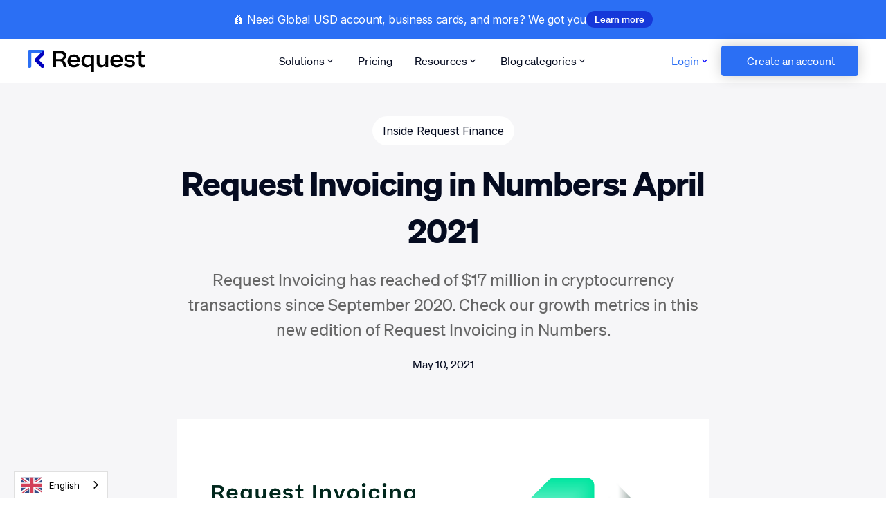

--- FILE ---
content_type: text/html; charset=utf-8
request_url: https://www.request.finance/post/request-invoicing-in-numbers-april-2021
body_size: 15436
content:
<!DOCTYPE html><!-- Last Published: Mon Jan 12 2026 11:31:58 GMT+0000 (Coordinated Universal Time) --><html data-wf-domain="www.request.finance" data-wf-page="65c35dcfd3f6da4980605e0f" data-wf-site="606beb3b434b8b21edd72827" data-wf-collection="65c35dcfd3f6da4980605d05" data-wf-item-slug="request-invoicing-in-numbers-april-2021"><head><meta charset="utf-8"/><title>Request Invoicing in Numbers: April 2021</title><meta content="Request Invoicing has reached of $17 million in cryptocurrency transactions since September 2020. Check our growth metrics in this new edition of Request Invoicing in Numbers." name="description"/><meta content="Request Invoicing in Numbers: April 2021" property="og:title"/><meta content="Request Invoicing has reached of $17 million in cryptocurrency transactions since September 2020. Check our growth metrics in this new edition of Request Invoicing in Numbers." property="og:description"/><meta content="https://cdn.prod.website-files.com/606beb3c434b8b5fced72854/614736c6e70f4906049cd82a_april.png" property="og:image"/><meta content="Request Invoicing in Numbers: April 2021" property="twitter:title"/><meta content="Request Invoicing has reached of $17 million in cryptocurrency transactions since September 2020. Check our growth metrics in this new edition of Request Invoicing in Numbers." property="twitter:description"/><meta content="https://cdn.prod.website-files.com/606beb3c434b8b5fced72854/614736c6e70f4906049cd82a_april.png" property="twitter:image"/><meta property="og:type" content="website"/><meta content="summary_large_image" name="twitter:card"/><meta content="width=device-width, initial-scale=1" name="viewport"/><meta content="3xMMe2duZkHgwpEJIncsAOBz6ZvityBA9BlTaTATd2A" name="google-site-verification"/><link href="https://cdn.prod.website-files.com/606beb3b434b8b21edd72827/css/end-version.shared.4faf8152f.min.css" rel="stylesheet" type="text/css" integrity="sha384-T6+BUvM5vrDqydIB0ikshn07rjbB6fqCj1YrImms7dJMXPa+GbN15DbMIXxmsnv6" crossorigin="anonymous"/><link href="https://fonts.googleapis.com" rel="preconnect"/><link href="https://fonts.gstatic.com" rel="preconnect" crossorigin="anonymous"/><script src="https://ajax.googleapis.com/ajax/libs/webfont/1.6.26/webfont.js" type="text/javascript"></script><script type="text/javascript">WebFont.load({  google: {    families: ["Oswald:200,300,400,500,600,700","Open Sans:300,300italic,400,400italic,600,600italic,700,700italic,800,800italic","Montserrat:100,100italic,200,200italic,300,300italic,400,400italic,500,500italic,600,600italic,700,700italic,800,800italic,900,900italic","Lato:100,100italic,300,300italic,400,400italic,700,700italic,900,900italic","PT Sans:400,400italic,700,700italic","Inconsolata:400,700","DM Sans:regular,italic,500,500italic,700,700italic:latin,latin-ext","Inter:100,200,300,regular,500,600,700,800,900"]  }});</script><script type="text/javascript">!function(o,c){var n=c.documentElement,t=" w-mod-";n.className+=t+"js",("ontouchstart"in o||o.DocumentTouch&&c instanceof DocumentTouch)&&(n.className+=t+"touch")}(window,document);</script><link href="https://cdn.prod.website-files.com/606beb3b434b8b21edd72827/6596b25a684de0460d508b6b_fav_icon.png" rel="shortcut icon" type="image/x-icon"/><link href="https://cdn.prod.website-files.com/606beb3b434b8b21edd72827/624ea5d4f210c23814094728_Avatar.jpg" rel="apple-touch-icon"/><link href="https://www.request.finance/post/request-invoicing-in-numbers-april-2021" rel="canonical"/><script>
	<!-- Google Tag Manager -->
(function(w,d,s,l,i){w[l]=w[l]||[];w[l].push({'gtm.start':
	new Date().getTime(),event:'gtm.js'});var f=d.getElementsByTagName(s)[0],
	j=d.createElement(s),dl=l!='dataLayer'?'&l='+l:'';j.async=true;j.src=
	'https://www.googletagmanager.com/gtm.js?id='+i+dl;f.parentNode.insertBefore(j,f);
	})(window,document,'script','dataLayer','GTM-5NSF68V');
	<!-- End Google Tag Manager -->
</script>


<!-- [Attributes by Finsweet] CMS Filter -->
<script async src="https://cdn.jsdelivr.net/npm/@finsweet/attributes-cmsfilter@1/cmsfilter.js"></script>

<!-- Finsweet Cookie Consent -->
<script async src="https://cdn.jsdelivr.net/npm/@finsweet/cookie-consent@1/fs-cc.js" fs-cc-mode="informational"></script>

<script type="text/javascript" src="https://cdn.weglot.com/weglot.min.js"></script>
<script>
    Weglot.initialize({
        api_key: 'wg_e6efd5167edd4de5da6c4177fb6d32161'
    });
</script>

<!-- Twitter conversion tracking base code -->
<script>
!function(e,t,n,s,u,a){e.twq||(s=e.twq=function(){s.exe?s.exe.apply(s,arguments):s.queue.push(arguments);
},s.version='1.1',s.queue=[],u=t.createElement(n),u.async=!0,u.src='https://static.ads-twitter.com/uwt.js',
a=t.getElementsByTagName(n)[0],a.parentNode.insertBefore(u,a))}(window,document,'script');
twq('config','o9pqw');
</script>
<!-- End Twitter conversion tracking base code -->

<!-- CrazyEGG AB/T tracking base code -->
<script type="text/javascript" src="//script.crazyegg.com/pages/scripts/0122/8178.js" async="async"></script>
<!-- CrazyEGG AB/T tracking base code -->

<!-- Instantly START -->
<script id="vtag-ai-js" async src="https://r2.leadsy.ai/tag.js" data-pid="12VAlIHB0jSPDtlrb" data-version="062024"></script>
<!-- Instantly END -->

<!-- Start of HubSpot Embed Code -->
<script type="text/javascript" id="hs-script-loader" async defer src="//js.hs-scripts.com/4477725.js"></script>
<!-- End of HubSpot Embed Code --> 

<!-- Start of Font Embed Code -->
<link rel="preload" as="font" href="https://cdn.prod.website-files.com/606beb3b434b8b21edd72827/64974724d475847645fbbc0e_So%CC%88hne-Dreiviertelfett.ttf" type="font/ttf" crossorigin>

<style>
@font-face {
  font-family: "Sohne";
  src: url("https://cdn.prod.website-files.com/606beb3b434b8b21edd72827/64974724d475847645fbbc0e_So%CC%88hne-Dreiviertelfett.ttf") format("truetype");
  font-weight: 700;
  font-style: normal;
  font-display: swap;
}
</style>
</head><body><div class="page-wrapper-3"><div class="banner-regular"><div class="paragraph-regular-5">💰 Need Global USD account, business cards, and more? We got you</div><a id="Crypto-to-fiat-learn-more-button-banner" href="https://requestfinance.com/?utm_source=ogwebsite&amp;utm_medium=banner&amp;utm_campaign=newproduct" target="_blank" class="banner-badge w-button">Learn more</a></div><div data-animation="default" data-collapse="medium" data-duration="400" data-easing="ease" data-easing2="ease" role="banner" class="a-navigation w-nav"><div class="navigation-container-3"><a href="/" class="navigation-logo-link desktop-visible w-inline-block"><img src="https://cdn.prod.website-files.com/606beb3b434b8b21edd72827/62bb26542013a74517b33d20_Request_onlight_reg_blue%201.svg" height="" alt="Request logo" class="logo-main-menu"/></a><div class="div-block-335"><div class="navigation-menu-button-2 w-nav-button"><div class="w-icon-nav-menu"></div></div><a href="/" class="w-inline-block"><img src="https://cdn.prod.website-files.com/606beb3b434b8b21edd72827/642eebf706709df0b7b1bc38_Request%20finance%20icon.svg" loading="lazy" alt="" class="request-icon"/></a></div><div class="navigation-wrapper-3"><a href="/" class="navigation-logo-link desktop-hide w-inline-block"><img src="https://cdn.prod.website-files.com/606beb3b434b8b21edd72827/62bb26542013a74517b33d20_Request_onlight_reg_blue%201.svg" height="" alt="Request logo" class="logo-main-menu"/></a><nav role="navigation" class="navigation-menu-3 w-nav-menu"><div data-hover="false" data-delay="0" class="navigation-dropdown w-dropdown"><div class="navigation-dropdow w-dropdown-toggle"><div>Solutions</div><div class="icon-small-3 w-embed"><svg xmlns="http://www.w3.org/2000/svg" width="16" height="16" viewBox="0 0 16 16" fill="none">
<path d="M10.5832 6L7.99657 8.58667L5.4099 6C5.1499 5.74 4.7299 5.74 4.4699 6C4.2099 6.26 4.2099 6.68 4.4699 6.94L7.5299 10C7.7899 10.26 8.2099 10.26 8.4699 10L11.5299 6.94C11.7899 6.68 11.7899 6.26 11.5299 6C11.2699 5.74667 10.8432 5.74 10.5832 6Z" fill="currentColor"/>
</svg></div></div><nav class="navigation-list-dropdown w-dropdown-list"><div class="navigation-dropdown-base"><div class="heading-style-h5">For companies</div><div class="w-layout-grid grid-30"><div id="w-node-bbd276b9-f948-dcfb-85cb-fac48349b222-8349b20b"><div id="w-node-bbd276b9-f948-dcfb-85cb-fac48349b223-8349b20b" class="w-layout-grid navigation-link-grid _2x2"><a href="/crypto-accounts-payable" class="navigation-link-submenu w-inline-block"><div class="navigation-icon-wrapper-2"><img src="https://cdn.prod.website-files.com/606beb3b434b8b21edd72827/62bc3a96e2d1e1977b29aed0_ico_invoicing.svg" loading="lazy" alt="" class="icon-regular old"/></div><div><div class="navigation-link-title"><div class="heading-style-h6">Accounts payable</div></div><div class="text-size-small">Manage your business payments</div></div></a><a href="/crypto-accounts-receivable" class="navigation-link-submenu w-inline-block"><div class="navigation-icon-wrapper-2"><img src="https://cdn.prod.website-files.com/606beb3b434b8b21edd72827/62bc3a96e2d1e1977b29aed0_ico_invoicing.svg" loading="lazy" alt="" class="icon-regular old"/></div><div><div class="navigation-link-title"><div class="heading-style-h6">Accounts Receivable</div></div><div class="text-size-small">Create invoices &amp; get paid in crypto &amp; fiat legally</div></div></a><a href="/expenses-companies" class="navigation-link-submenu w-inline-block"><div class="navigation-icon-wrapper-2"><img src="https://cdn.prod.website-files.com/606beb3b434b8b21edd72827/62bc3ab187dfff078b636d88_ico_expenses.svg" loading="lazy" alt="" class="icon-regular old"/></div><div><div class="navigation-link-title"><div class="heading-style-h6">Expenses</div></div><div class="text-size-small">Easily manage your corporate expenses in crypto &amp; fiat</div></div></a><a href="/payroll" class="navigation-link-submenu w-inline-block"><div class="navigation-icon-wrapper-2"><img src="https://cdn.prod.website-files.com/606beb3b434b8b21edd72827/62bc3abfdc16354cd1427e0b_ico_payroll.svg" loading="lazy" alt="" class="icon-regular old"/></div><div><div class="navigation-link-title"><div class="heading-style-h6">Payroll</div></div><div class="text-size-small">Pay your team salaries and bonuses in crypto &amp; fiat</div></div></a></div><div class="heading-style-h5">For freelancers &amp; employees</div><div class="w-layout-grid navigation-link-grid _1x2"><a href="/expenses-for-employees" class="navigation-link-submenu w-inline-block"><div class="navigation-icon-wrapper-2"><img src="https://cdn.prod.website-files.com/606beb3b434b8b21edd72827/62bc3ab187dfff078b636d88_ico_expenses.svg" loading="lazy" alt="" class="icon-regular old"/></div><div><div class="navigation-link-title"><div class="heading-style-h6">Expenses </div></div><div class="text-size-small">Get reimbursed for your corporate expenses</div></div></a><a href="/invoicing-for-freelancers" class="navigation-link-submenu w-inline-block"><div class="navigation-icon-wrapper-2"><img src="https://cdn.prod.website-files.com/606beb3b434b8b21edd72827/62bc3a96e2d1e1977b29aed0_ico_invoicing.svg" loading="lazy" alt="" class="icon-regular old"/></div><div><div class="navigation-link-title"><div class="heading-style-h6">Invoicing</div></div><div class="text-size-small">The easiest way for freelancers and contractors to get paid in crypto &amp; fiat</div></div></a></div><div class="heading-style-h5">Integrations and other solutions</div><div class="w-layout-grid navigation-link-grid _1x2"><a href="/crypto-accounting-software" class="navigation-link-submenu w-inline-block"><div class="navigation-icon-wrapper-2"><img src="https://cdn.prod.website-files.com/606beb3b434b8b21edd72827/62beb2c249f92560f60e2ab1_Group%201273.svg" loading="lazy" alt="" class="icon-regular old"/></div><div><div class="navigation-link-title"><div class="heading-style-h6">Accounting</div></div><div class="text-size-small">Import, categorize, and sync your crypto &amp; fiat transactions with QuickBooks, Xero and more</div></div></a><a href="/api" class="navigation-link-submenu w-inline-block"><div class="navigation-icon-wrapper-2"><img src="https://cdn.prod.website-files.com/606beb3b434b8b21edd72827/63d3ba9a214647eb6a1057db_api_icon.svg" loading="lazy" alt="" class="icon-regular old"/></div><div><div class="navigation-link-title"><div class="heading-style-h6">Accounts Payable &amp; Receivable API</div></div><div class="text-size-small">Build custom finance processes and let users manage payables and receivables on your platform</div></div></a><a href="/crypto-to-fiat" class="navigation-link-submenu w-inline-block"><div class="navigation-icon-wrapper-2"><img src="https://cdn.prod.website-files.com/606beb3b434b8b21edd72827/65296300288665254b554359_Cripto%20to%20Fiat.svg" loading="lazy" alt="" class="icon-regular old"/></div><div><div class="navigation-link-title"><div class="heading-style-h6">Crypto-to-Fiat</div></div><div class="text-size-small">Pay in crypto and your beneficiary receives Fiat</div></div></a><a href="/tech" class="navigation-link-submenu w-inline-block"><div class="navigation-icon-wrapper-2"><img src="https://cdn.prod.website-files.com/606beb3b434b8b21edd72827/6732222fda1e42078beb917d_Swifter%20than%20SWIft.svg" loading="lazy" alt="" class="icon-regular old"/></div><div><div class="navigation-link-title"><div class="heading-style-h6">Offramp API</div></div><div class="text-size-small">Add worldwide offramp capabilities to your platform and unlock a new revenue stream for your business</div></div></a></div></div></div></div></nav></div><a href="/pricing" class="navigation-link-1 w-nav-link">Pricing</a><div data-hover="false" data-delay="0" class="navigation-dropdown w-dropdown"><div class="navigation-dropdow w-dropdown-toggle"><div>Resources</div><div class="icon-small-3 w-embed"><svg xmlns="http://www.w3.org/2000/svg" width="16" height="16" viewBox="0 0 16 16" fill="none">
<path d="M10.5832 6L7.99657 8.58667L5.4099 6C5.1499 5.74 4.7299 5.74 4.4699 6C4.2099 6.26 4.2099 6.68 4.4699 6.94L7.5299 10C7.7899 10.26 8.2099 10.26 8.4699 10L11.5299 6.94C11.7899 6.68 11.7899 6.26 11.5299 6C11.2699 5.74667 10.8432 5.74 10.5832 6Z" fill="currentColor"/>
</svg></div></div><nav class="navigation-list-dropdown w-dropdown-list"><div class="navigation-dropdown-base height-240"><div class="heading-style-h5">Support, Content &amp; Community</div><div class="w-layout-grid navigation-dropdown-grid"><div id="w-node-ac91d404-4bda-c943-246a-e73665e98a48-8349b20b"><div id="w-node-ac91d404-4bda-c943-246a-e73665e98a49-8349b20b" class="w-layout-grid navigation-link-grid _3x3"><a href="/blog" class="navigation-link-submenu w-inline-block"><div class="navigation-icon-wrapper-2"><img src="https://cdn.prod.website-files.com/606beb3b434b8b21edd72827/62c421acd4b7d0ba7c65368f_blog.svg" loading="lazy" alt="" class="icon-regular old"/></div><div><div class="navigation-link-title"><div class="heading-style-h6">Blog</div></div><div class="text-size-small">News, guides, tips and more content to help you handle your crypto finances</div></div></a><a href="https://www.request.finance/crypto-accounting#academy" class="navigation-link-submenu w-inline-block"><div class="navigation-icon-wrapper-2"><img src="https://cdn.prod.website-files.com/606beb3b434b8b21edd72827/65f037e2837fa2b1cfa204c7_Accounting.svg" loading="lazy" alt="" class="icon-regular accounting"/></div><div><div class="navigation-link-title"><div class="heading-style-h6">Crypto Accounting Academy</div></div><div class="text-size-small">The hub for CFOs, tax managers, financial controllers, and accountants<br/></div></div></a><a href="/crypto-treasury-management" class="navigation-link-submenu w-inline-block"><div class="navigation-icon-wrapper-2"><img src="https://cdn.prod.website-files.com/606beb3b434b8b21edd72827/64b073e4e725f80a0daa471e_academy.png" loading="lazy" alt="" class="icon-regular"/></div><div><div class="navigation-link-title"><div class="heading-style-h6">Crypto treasury academy</div><div class="navigation-badge-3"><div>New</div></div></div><div class="text-size-small">Basic to advanced crypto treasury management: liquidity, funding, risk, tools...</div></div></a><a href="/guides/crypto-treasury-management" class="navigation-link-submenu w-inline-block"><div class="navigation-icon-wrapper-2"><img src="https://cdn.prod.website-files.com/606beb3b434b8b21edd72827/64b073e4a696bee9e782b68d_guides.png" loading="lazy" alt="" class="icon-regular"/></div><div><div class="navigation-link-title"><div class="heading-style-h6"><span>Crypto treasury guide</span></div></div><div class="text-size-small">Actionable resource for finance managers to understand and solve treasury challenges<br/></div></div></a><a href="/guides/web3cfo-guide" class="navigation-link-submenu w-inline-block"><div class="navigation-icon-wrapper-2"><img src="https://cdn.prod.website-files.com/606beb3b434b8b21edd72827/64b073e4a696bee9e782b68d_guides.png" loading="lazy" alt="" class="icon-regular"/></div><div><div class="navigation-link-title"><div class="heading-style-h6"><span> Ultimate CFO guide</span></div></div><div class="text-size-small">Actionable insights from finance and operations professionals<br/></div></div></a><a href="https://help.request.finance/en/" target="_blank" class="navigation-link-submenu w-inline-block"><div class="navigation-icon-wrapper-2"><img src="https://cdn.prod.website-files.com/606beb3b434b8b21edd72827/64b073e491823df4e58290b5_FAQ.png" loading="lazy" alt="" class="icon-regular"/></div><div><div class="navigation-link-title"><div class="heading-style-h6">FAQs</div></div><div class="text-size-small">Guides, in-depth product information and FAQ about Request Finance</div></div></a><a href="/use-cases" class="navigation-link-submenu w-inline-block"><div class="navigation-icon-wrapper-2"><img src="https://cdn.prod.website-files.com/606beb3b434b8b21edd72827/62c421d5aed47f525e4ba78f_support.svg" loading="lazy" alt="" class="icon-regular old light-bulb"/></div><div><div class="navigation-link-title"><div class="heading-style-h6">Use cases</div></div><div class="text-size-small">Learn how other Web3 businesses simplified their payments with Request Finance</div></div></a><a href="/webinars" class="navigation-link-submenu w-inline-block"><div class="navigation-icon-wrapper-2"><img src="https://cdn.prod.website-files.com/606beb3b434b8b21edd72827/64b073e4dfdd0e5dd03f4ec1_webinars.png" loading="lazy" alt="" class="icon-regular"/></div><div><div class="navigation-link-title"><div class="heading-style-h6">Webinars</div></div><div class="text-size-small">Once a month, we invite experts to talk about crypto treasury management in crypto<br/></div></div></a><a href="https://www.web3financeclub.com/?utm_source=requestfinanceblog&amp;utm_medium=native&amp;utm_campaign=ww_companies_organic_growth_native_requestfinance_acquisition" class="navigation-link-submenu w-inline-block"><div class="navigation-icon-wrapper-2"><img src="https://cdn.prod.website-files.com/606beb3b434b8b21edd72827/62c421b9670a96197d8a1d38_cfo_club.svg" loading="lazy" alt="" class="icon-regular old"/></div><div><div class="navigation-link-title"><div class="heading-style-h6">Web3Finance Club</div></div><div class="text-size-small">The community &amp; resource hub for finance &amp; operations leaders</div></div></a></div><div class="w-layout-grid navigation-link-grid _3x1 grey"><a href="/partnerships" class="navigation-link-submenu w-inline-block"><div class="navigation-icon-wrapper-2"><img src="https://cdn.prod.website-files.com/606beb3b434b8b21edd72827/62c421e48db4216aedb7188c_partnerprog.svg" loading="lazy" alt="" class="icon-regular old"/></div><div><div class="navigation-link-title"><div class="heading-style-h6">Our Partners</div></div><div class="text-size-small">Access Request’s trusted partner network</div></div></a><a href="/partners-program-vc" class="navigation-link-submenu w-inline-block"><div class="navigation-icon-wrapper-2"><img src="https://cdn.prod.website-files.com/606beb3b434b8b21edd72827/62c421e48db4216aedb7188c_partnerprog.svg" loading="lazy" alt="" class="icon-regular old"/></div><div><div class="navigation-link-title"><div class="heading-style-h6">Partner Program VC</div></div><div class="text-size-small">For Venture capitalists, incubators &amp; accelerators</div></div></a><a href="/partners-program-accounting-firms" class="navigation-link-submenu w-inline-block"><div class="navigation-icon-wrapper-2"><img src="https://cdn.prod.website-files.com/606beb3b434b8b21edd72827/62c421e48db4216aedb7188c_partnerprog.svg" loading="lazy" alt="" class="icon-regular old"/></div><div><div class="navigation-link-title"><div class="heading-style-h6">Partner Program Accounting</div></div><div class="text-size-small">For CPA, accounting &amp; law firms</div></div></a></div></div></div></div></nav></div><div data-hover="false" data-delay="0" class="navigation-dropdown w-dropdown"><div class="navigation-dropdow w-dropdown-toggle"><div>Blog categories</div><div class="icon-small-3 w-embed"><svg xmlns="http://www.w3.org/2000/svg" width="16" height="16" viewBox="0 0 16 16" fill="none">
<path d="M10.5832 6L7.99657 8.58667L5.4099 6C5.1499 5.74 4.7299 5.74 4.4699 6C4.2099 6.26 4.2099 6.68 4.4699 6.94L7.5299 10C7.7899 10.26 8.2099 10.26 8.4699 10L11.5299 6.94C11.7899 6.68 11.7899 6.26 11.5299 6C11.2699 5.74667 10.8432 5.74 10.5832 6Z" fill="currentColor"/>
</svg></div></div><nav class="navigation-list-dropdown w-dropdown-list"><div class="navigation-dropdown-base height-240"><div class="w-layout-grid navigation-dropdown-grid"><div id="w-node-bbd276b9-f948-dcfb-85cb-fac48349b2ec-8349b20b"><div id="w-node-bbd276b9-f948-dcfb-85cb-fac48349b2ed-8349b20b" class="w-layout-grid navigation-link-grid _3x2"><a href="https://www.request.finance/category/web3-cfo" class="navigation-link-submenu w-inline-block"><div><div class="navigation-link-title"><div class="heading-style-h6">Web3 CFO&#x27;s hacks</div></div><div class="text-size-small">Strategy, insights, valuation, financial planning, ressources</div></div></a><a href="https://www.request.finance/category/crypto-payments" class="navigation-link-submenu w-inline-block"><div><div class="navigation-link-title"><div class="heading-style-h6">Crypto Payments</div></div><div class="text-size-small">Making or accepting crypto payments</div></div></a><a href="https://www.request.finance/category/crypto-financial-reporting-compliance" class="navigation-link-submenu w-inline-block"><div><div class="navigation-link-title"><div class="heading-style-h6"><span>Crypto Financial Reporting &amp; Compliance</span></div></div><div class="text-size-small">Accounting, tax, KYC / AML &amp; fraud, analytics<br/></div></div></a><a href="https://www.request.finance/category/freelancers" class="navigation-link-submenu w-inline-block"><div><div class="navigation-link-title"><div class="heading-style-h6">Request Finance for freelancers</div></div><div class="text-size-small">Everything a web3 freelancer needs<br/></div></div></a><a href="https://www.request.finance/category/product-updates" class="navigation-link-submenu w-inline-block"><div><div class="navigation-link-title"><div class="heading-style-h6">Product Updates</div></div><div class="text-size-small">Guides, in-depth product information and FAQ about Request Finance</div></div></a><a href="https://www.request.finance/category/inside-request-finance" class="navigation-link-submenu w-inline-block"><div><div class="navigation-link-title"><div class="heading-style-h6">Inside Request Finance</div></div><div class="text-size-small">Learn about us from a human and data perspective</div></div></a></div></div></div></div></nav></div><div class="button-group-tablet-mobile"><a href="https://www.request.finance/demo" class="button-34 hover-white desktop-hide w-button">Book a demo</a><a href="https://app.request.finance/signup" class="button-34 is-secondary hover-blue desktop-hide w-button">Get started → it&#x27;s free</a></div></nav></div><div class="navigation-button-group"><div data-hover="false" data-delay="0" class="navigation-dropdown w-dropdown"><div class="navigation-dropdow login w-dropdown-toggle"><div class="log-in-text">Login</div><div class="icon-small-3 w-embed"><svg xmlns="http://www.w3.org/2000/svg" width="16" height="16" viewBox="0 0 16 16" fill="none">
<path d="M10.5832 6L7.99657 8.58667L5.4099 6C5.1499 5.74 4.7299 5.74 4.4699 6C4.2099 6.26 4.2099 6.68 4.4699 6.94L7.5299 10C7.7899 10.26 8.2099 10.26 8.4699 10L11.5299 6.94C11.7899 6.68 11.7899 6.26 11.5299 6C11.2699 5.74667 10.8432 5.74 10.5832 6Z" fill="blue"/>
</svg></div></div><nav class="navigation-list-dropdown login w-dropdown-list"><div class="navigation-dropdown-base login"><div class="w-layout-grid navigation-dropdown-grid login"><div id="w-node-ece9909a-6365-ef99-d9ee-eb3370efe3ce-8349b20b"><div id="w-node-ece9909a-6365-ef99-d9ee-eb3370efe3cf-8349b20b" class="w-layout-grid log-in-nav"><a href="https://app.request.finance/login" class="navigation-link-submenu login w-inline-block"><div class="navigation-icon-wrapper-2"><img src="https://cdn.prod.website-files.com/606beb3b434b8b21edd72827/62bc3a96e2d1e1977b29aed0_ico_invoicing.svg" loading="lazy" alt="" class="icon-regular old"/></div><div><div class="navigation-link-title"><div class="heading-style-h6">Accounts Payable &amp; Receivable     → </div></div></div></a><a href="https://app.consola.finance/login" class="navigation-link-submenu login w-inline-block"><div class="navigation-icon-wrapper-2"><img src="https://cdn.prod.website-files.com/606beb3b434b8b21edd72827/62beb2c249f92560f60e2ab1_Group%201273.svg" loading="lazy" alt="" class="icon-regular accounting"/></div><div><div class="navigation-link-title"><div class="heading-style-h6">Accounting     → </div></div></div><div class="navigation-badge-3 login"><div>New</div></div></a></div></div></div></div></nav></div><a href="https://app.request.finance/signup" class="button-nav dark-hover-up w-button"> Create an account</a></div></div></div><main class="main-wrapper"><div class="section-model"><div class="padding-global"><div class="container-small"><div class="padding-section-small"><div class="vertical-wrapper center"><a href="/category/inside-request-finance" class="tag-button is-white w-button">Inside Request Finance</a><h1 class="heading-style-h1 align-center">Request Invoicing in Numbers: April 2021</h1><p class="text-size-large grey align-center">Request Invoicing has reached of $17 million in cryptocurrency transactions since September 2020. Check our growth metrics in this new edition of Request Invoicing in Numbers. </p><div class="blog-creation-date">May 10, 2021</div></div></div></div></div></div><div class="section-model"><div class="padding-global"><div class="container-small"><div class="padding-section-small no-high-padding"><img alt="" loading="lazy" src="https://cdn.prod.website-files.com/606beb3c434b8b5fced72854/614736c6e70f4906049cd82a_april.png" sizes="100vw" srcset="https://cdn.prod.website-files.com/606beb3c434b8b5fced72854/614736c6e70f4906049cd82a_april-p-500.png 500w, https://cdn.prod.website-files.com/606beb3c434b8b5fced72854/614736c6e70f4906049cd82a_april-p-800.png 800w, https://cdn.prod.website-files.com/606beb3c434b8b5fced72854/614736c6e70f4906049cd82a_april-p-1080.png 1080w, https://cdn.prod.website-files.com/606beb3c434b8b5fced72854/614736c6e70f4906049cd82a_april.png 1440w" class="blogpost-image"/><div class="rich-text-block usecasepost w-richtext"><p>👋 Good day Request Enthusiasts!</p><p>It’s time for another monthly update on the product usage and metrics of Request Invoicing. You can find the previous edition of <em>Request Invoicing in Numbers for March</em> on our <a href="https://www.request.finance/post/request-invoicing-in-numbers-march-2021" target="_blank">blog</a>.</p><p>This report is intended to bring the highest amount of transparency to our user base, community, and others who are interested in learning more about Request.</p><p><strong><em>Note: </em></strong><em>This report exclusively looks at usage data from the Request Invoicing product and leaves out data from Request Create and/or direct protocol integrations in third-party apps such as Multis &amp; Gnosis Safe. Additionally, this post doesn’t consider the invoices and payments managed in FIAT since the primary focus currently for Request is strictly on cryptocurrency.</em></p><h2>Cumulative payments amount</h2><p>We’re thrilled to announce that Request Invoicing has reached a significant milestone in processing over a total amount of <strong>$17 million</strong> in cryptocurrency transactions since September 2020. As shown in the chart below, the accumulated payment amount has tremendously soared in April after processing roughly $15 million of transactions in cryptocurrency during that month.</p><p>This amount doesn’t take into account the transactions made in FIAT, such as USD and EUR. While we continue to receive a decent amount of invoices paid in traditional currencies, this report will only be covering invoices issued and paid in cryptocurrencies, as mentioned before.</p><figure style="max-width:1024pxpx" class="w-richtext-align-fullwidth w-richtext-figure-type-image"><div><img src="https://cdn.prod.website-files.com/606beb3c434b8b5fced72854/6147371a158f4cc577c83542_Request%20in%20Numbers%20April%202021%201.png" loading="lazy" alt=""/></div></figure><h2>New registered accounts</h2><p>New accounts represent new businesses and freelancers onboarding to Request Invoicing. As illustrated in the chart below, our user base is growing at around 22% per month since January.</p><p>This growth can be attributed to our ongoing business developments with top crypto companies in addition to delivering more features to our product for a better user experience. For instance, we recently added more cryptocurrency options for invoices to be denominated in fiat—more info about this feature can be found in <a href="https://www.request.finance/post/more-cryptocurrency-support-to-denominate-your-invoice-in-fiat-and-get-paid-in-crypto" target="_blank">our blog post</a>.</p><figure style="max-width:1024pxpx" class="w-richtext-align-fullwidth w-richtext-figure-type-image"><div><img src="https://cdn.prod.website-files.com/606beb3c434b8b5fced72854/61473724d3258870e414fc55_Request%20in%20Numbers%20April%202021%202.png" loading="lazy" alt=""/></div></figure><h2>Monthly invoices created &amp; paid</h2><p>This metric provides insights that we can use to improve user experience, aiming to increase the paid versus issued invoice ratio and reduce the barriers to payment. This ratio has been consistent at around 50% throughout the year.</p><p>It’s important to note that invoices may take more than 20 to 30 days to get paid, and sometimes much later. Therefore, some invoices issued in April are still pending for payments likely to occur during the month of May.</p><figure style="max-width:1024pxpx" class="w-richtext-align-fullwidth w-richtext-figure-type-image"><div><img src="https://cdn.prod.website-files.com/606beb3c434b8b5fced72854/6147372fb7f7db7ad00240ae_Request%20in%20Numbers%20April%202021%203.png" loading="lazy" alt=""/></div></figure><h2>Currency breakdown on payments</h2><p>We are continuously rolling out support for additional currencies as means of payment with Request Invoicing. Much of the decisions made for listing the next currency depend on the use cases of our users and business partners. In April, we added XSGD (a digital Singapore dollar-pegged stablecoin) to our list of currencies, as announced in this blog <a href="https://www.request.finance/post/request-supports-xsgd-digital-singapore-dollar-issued-by-xfers" target="_blank">post</a>.</p><p>The chart below illustrates the DAI continuing to lead as the top 5 most used cryptocurrencies for invoicing. This can be attributed to MakerDAO’s continued usage of Request Invoicing and the DAI’s tremendous utility as a decentralized stable token. Making in the list as the 2nd most used cryptocurrency is the USDC, followed by USDT, GRT and OCEAN.</p><p>The rest of the cryptocurrencies that are used as payment and grouped up in the chart as “Other” are: ETH, AAVE, MPH, INDA, REQ, and several more. See the complete list of available currencies <a href="https://app.gitbook.com/@request-network/s/support/currencies-supported">here</a>.</p><figure style="max-width:1024pxpx" class="w-richtext-align-fullwidth w-richtext-figure-type-image"><div><img src="https://cdn.prod.website-files.com/606beb3c434b8b5fced72854/6147373fe70f4923d59cdb55_Request%20in%20Numbers%20April%202021%204.png" loading="lazy" alt=""/></div></figure><p>With this monthly report, we aim to provide you with an overview of what’s happening with Request Invoicing and what data drives our product decisions. By increasing transparency, we hope to inspire potential users to take their first steps into cryptocurrency invoicing and payments.</p><p>We started off remarkably during the 2nd quarter of the year, processing around $15 million of transaction amount in cryptocurrency for April. The increasingly large sum of payment amounts demonstrates our users and partners’ trust and reliability over Request Invoicing. As our product grows in terms of usage and user base, so is our team. We’re looking for new members to join us on this exciting journey building the future of finance. Check out our job vacancies here: <a href="https://request.network/career" target="_blank">https://request.network/career</a></p><p>Want to see what’s going on with Request on a daily basis? Our community has built a <a href="https://twitter.com/ActivityReq" target="_blank">Twitter bot</a> that reports all network activity over the past 24 hours. You can also check the <a href="https://req.network/" target="_blank">Request Activity Dashboard</a> developed by one of our astounding community members, <a href="http://cryptoclem/" target="_blank">@cryptoclem</a>.</p><p>Any specific metric missing you’d like to see covered in the following report? Feel free to get in touch with us through mail or by joining our <a href="https://request.network/discord" target="_blank">Discord channel</a>!</p></div><div class="container-large center"><div class="padding-section-medium w-condition-invisible"><h2 class="heading-style-h2 center">Ready to Supercharge Your Crypto Accounting?</h2><p class="text-size-medium-3 grey center">Stop wasting time, manually creating journal entries. Automate your accounting now, and enjoy error-free reporting<br/></p><div class="spacer-large"></div><div class="cta-wrapper center vertical-mobile"><a href="/demo" class="button-main w-button">Get a live demo →</a><div class="cta_avatar-group"><div class="group-wrapper"><div class="avatar-group"><img src="https://cdn.prod.website-files.com/606beb3b434b8b21edd72827/651d7bf386296e439aa691e2_Thomas-Barbey.png" loading="lazy" alt="" class="avatar_image"/></div><div class="avatar-group avatar-stacked"><img src="https://cdn.prod.website-files.com/606beb3b434b8b21edd72827/666c65176b8f911e7604ac6c_Eduardo%20Carvalho.png" loading="lazy" alt="" class="avatar_image"/></div><div class="avatar-group avatar-stacked"><img src="https://cdn.prod.website-files.com/606beb3b434b8b21edd72827/666c6518ea57475d5c3e3f49_Hudi%20Request.png" loading="lazy" alt="" class="avatar_image"/></div></div></div></div></div></div><div class="container-large center"><div class="padding-section-medium w-condition-invisible"><h2 class="heading-style-h2 center">Learn how to scale your company&#x27;s crypto &amp; fiat financial operations</h2><p class="text-size-medium-3 grey center">Your financial complexities are our specialties. <strong>Schedule your free consultation today </strong>and discover how Request Finance can transform your financial operations<br/></p><div class="spacer-large"></div><div class="cta-wrapper center vertical-mobile"><a href="/demo" class="button-main is-text-blue hover-bc-blue w-button">Get a live demo →</a><div class="cta_avatar-group"><div class="group-wrapper"><div class="avatar-group"><img src="https://cdn.prod.website-files.com/606beb3b434b8b21edd72827/651d7bf386296e439aa691e2_Thomas-Barbey.png" loading="lazy" alt="" class="avatar_image"/></div><div class="avatar-group avatar-stacked"><img src="https://cdn.prod.website-files.com/606beb3b434b8b21edd72827/666c65176b8f911e7604ac6c_Eduardo%20Carvalho.png" loading="lazy" alt="" class="avatar_image"/></div><div class="avatar-group avatar-stacked"><img src="https://cdn.prod.website-files.com/606beb3b434b8b21edd72827/666c6518ea57475d5c3e3f49_Hudi%20Request.png" loading="lazy" alt="" class="avatar_image"/></div></div></div></div></div></div><div class="container-large center"><div class="padding-section-medium w-condition-invisible"><h2 class="heading-style-h2 center">Simplify crypto and fiat financial operations today</h2><p class="text-size-medium-3 grey center">Rely on a secure, hassle-free process to manage your crypto invoices, expenses, payroll &amp; accounting.<br/></p><div class="spacer-large"></div><div class="cta-wrapper center"><a href="https://app.request.finance/signup" class="button-main is-text-blue hover-bc-blue w-button">Create an account in seconds →</a></div></div></div><div class="rich-text-block w-dyn-bind-empty w-richtext"></div><div class="team-card"><div class="team-info-div vertical"><a href="/team-members/christophe-l" class="w-inline-block"><img src="https://cdn.prod.website-files.com/606beb3c434b8b5fced72854/63cfc40045399de8a7ef3964_CLA.png" loading="lazy" alt="" sizes="(max-width: 767px) 100vw, 500px" srcset="https://cdn.prod.website-files.com/606beb3c434b8b5fced72854/63cfc40045399de8a7ef3964_CLA-p-500.png 500w, https://cdn.prod.website-files.com/606beb3c434b8b5fced72854/63cfc40045399de8a7ef3964_CLA.png 612w" class="team-image small _3"/></a><h3 class="team-name">Christophe</h3><div>Co-Founder</div><div class="div-block-349"><a href="https://www.linkedin.com/in/christophel1310/" target="_blank" class="w-inline-block"><img src="https://cdn.prod.website-files.com/606beb3b434b8b21edd72827/6093ee9f9901de48e84cf87a_iconfinder_linkedin_834713.png" loading="lazy" width="32" sizes="100vw" alt="Linkedin Request" srcset="https://cdn.prod.website-files.com/606beb3b434b8b21edd72827/6093ee9f9901de48e84cf87a_iconfinder_linkedin_834713-p-500.png 500w, https://cdn.prod.website-files.com/606beb3b434b8b21edd72827/6093ee9f9901de48e84cf87a_iconfinder_linkedin_834713.png 512w" class="logo-social-footer"/></a><a href="https://t.me/christophelass" target="_blank" class="w-inline-block"><img src="https://cdn.prod.website-files.com/606beb3b434b8b21edd72827/6093ee9f247688213494acf5_iconfinder_telegram_3069742.png" loading="lazy" width="32" sizes="100vw" alt="Linkedin Request" srcset="https://cdn.prod.website-files.com/606beb3b434b8b21edd72827/6093ee9f247688213494acf5_iconfinder_telegram_3069742-p-500.png 500w, https://cdn.prod.website-files.com/606beb3b434b8b21edd72827/6093ee9f247688213494acf5_iconfinder_telegram_3069742.png 512w" class="logo-social-footer"/></a></div></div></div><div><h2 class="heading-style-h2 center">Crypto finance tips straight to your inbox<br/></h2><p class="text-size-medium-3 grey center">We&#x27;ll email you once a week with quality resources to help you manage crypto and fiat operations<br/></p><div class="spacer-large"></div><div class="w-form"><form id="wf-form-Newsletter" name="wf-form-Newsletter" data-name="Newsletter" method="get" class="newsletter-form align-center w-clearfix" data-wf-page-id="65c35dcfd3f6da4980605e0f" data-wf-element-id="cd7d2d55-1170-f462-31eb-8d9b2264bcc6"><input class="form-text-field newsletter w-input" maxlength="256" name="Email" data-name="Email" placeholder="Your email adress" type="email" id="Email" required=""/><input type="submit" data-wait="Please wait..." class="button-main dark-hover-up w-button" value="Subscribe"/></form><div class="w-form-done"><div>Thank you! Your submission has been received!</div></div><div class="w-form-fail"><div>Oops! Something went wrong while submitting the form.</div></div></div></div></div></div></div></div><div class="section-model"><div class="padding-global"><div class="container-large"><div class="padding-section-medium"><h2 class="heading-style-h2">Trending articles</h2><p class="text-size-medium-3 grey">Get up to date with the most read publications of the month.<br/></p><div class="spacer-large"></div><div class="collection-list-wrapper-16 w-dyn-list"><div role="list" class="collection-list-blog w-dyn-items"><div id="w-node-_43a6ca68-355b-eed2-e6a1-7f20f932bf01-80605e0f" role="listitem" class="collection-item1 w-dyn-item"><a href="/post/an-early-look-at-requests-stablecoin-cards" class="card card-box w-inline-block"><img src="https://cdn.prod.website-files.com/606beb3c434b8b5fced72854/6926ccfcdff0aa131b3f0b9a_card_details%20request%20finance.png" alt="" sizes="100vw" srcset="https://cdn.prod.website-files.com/606beb3c434b8b5fced72854/6926ccfcdff0aa131b3f0b9a_card_details%20request%20finance-p-500.png 500w, https://cdn.prod.website-files.com/606beb3c434b8b5fced72854/6926ccfcdff0aa131b3f0b9a_card_details%20request%20finance-p-800.png 800w, https://cdn.prod.website-files.com/606beb3c434b8b5fced72854/6926ccfcdff0aa131b3f0b9a_card_details%20request%20finance-p-1080.png 1080w, https://cdn.prod.website-files.com/606beb3c434b8b5fced72854/6926ccfcdff0aa131b3f0b9a_card_details%20request%20finance-p-1600.png 1600w, https://cdn.prod.website-files.com/606beb3c434b8b5fced72854/6926ccfcdff0aa131b3f0b9a_card_details%20request%20finance-p-2000.png 2000w, https://cdn.prod.website-files.com/606beb3c434b8b5fced72854/6926ccfcdff0aa131b3f0b9a_card_details%20request%20finance.png 2240w" class="card-blog-image"/><div class="card-text-wrapper s-p-24"><div class="card-title"><h3 class="heading-style-h4 align-left">An early look at Request’s Stablecoin Cards </h3><p class="text-size-small align-left">Get an early look at Request’s Stablecoin Business Cards, virtual USDC-funded cards that simplify spend, boost control, and remove extra fees.</p></div></div></a></div><div id="w-node-_43a6ca68-355b-eed2-e6a1-7f20f932bf01-80605e0f" role="listitem" class="collection-item1 w-dyn-item"><a href="/post/crypto-goes-corporate-companies-that-pay-in-crypto" class="card card-box w-inline-block"><img src="https://cdn.prod.website-files.com/606beb3c434b8b5fced72854/646222cc569ddbe5637c11e0_Crypto%20goes%20corporate-Companies%20that%20pay%20in%20crypto.jpg" alt="" sizes="100vw" srcset="https://cdn.prod.website-files.com/606beb3c434b8b5fced72854/646222cc569ddbe5637c11e0_Crypto%20goes%20corporate-Companies%20that%20pay%20in%20crypto-p-500.jpg 500w, https://cdn.prod.website-files.com/606beb3c434b8b5fced72854/646222cc569ddbe5637c11e0_Crypto%20goes%20corporate-Companies%20that%20pay%20in%20crypto-p-800.jpg 800w, https://cdn.prod.website-files.com/606beb3c434b8b5fced72854/646222cc569ddbe5637c11e0_Crypto%20goes%20corporate-Companies%20that%20pay%20in%20crypto-p-1080.jpg 1080w, https://cdn.prod.website-files.com/606beb3c434b8b5fced72854/646222cc569ddbe5637c11e0_Crypto%20goes%20corporate-Companies%20that%20pay%20in%20crypto.jpg 1600w" class="card-blog-image"/><div class="card-text-wrapper s-p-24"><div class="card-title"><h3 class="heading-style-h4 align-left">Crypto goes corporate: Companies that pay in crypto</h3><p class="text-size-small align-left">Discover why companies use crypto payroll, its advantages, and known companies that offer this option to their employees.</p></div></div></a></div><div id="w-node-_43a6ca68-355b-eed2-e6a1-7f20f932bf01-80605e0f" role="listitem" class="collection-item1 w-dyn-item"><a href="/post/comparing-the-best-crypto-wallets-for-businesses" class="card card-box w-inline-block"><img src="https://cdn.prod.website-files.com/606beb3c434b8b5fced72854/6408c2e1e0e5f41a973ba75d_comparing-the-best-crypto-wallets-for-businesses.png" alt="" sizes="100vw" srcset="https://cdn.prod.website-files.com/606beb3c434b8b5fced72854/6408c2e1e0e5f41a973ba75d_comparing-the-best-crypto-wallets-for-businesses-p-500.png 500w, https://cdn.prod.website-files.com/606beb3c434b8b5fced72854/6408c2e1e0e5f41a973ba75d_comparing-the-best-crypto-wallets-for-businesses-p-800.png 800w, https://cdn.prod.website-files.com/606beb3c434b8b5fced72854/6408c2e1e0e5f41a973ba75d_comparing-the-best-crypto-wallets-for-businesses-p-1080.png 1080w, https://cdn.prod.website-files.com/606beb3c434b8b5fced72854/6408c2e1e0e5f41a973ba75d_comparing-the-best-crypto-wallets-for-businesses.png 1920w" class="card-blog-image"/><div class="card-text-wrapper s-p-24"><div class="card-title"><h3 class="heading-style-h4 align-left">Comparing The Best Crypto Wallets For Businesses in 2024</h3><p class="text-size-small align-left">Which is the best crypto wallet for business in 2024? Here&#x27;s a crypto wallet comparison between Safe, Ledger, Metamask, Qredo, Fireblocks, Ledger Enterprise, Coinbase Wallet and Crypto.com Defi wallet.</p></div></div></a></div></div></div></div><div class="padding-section-medium"><h2 class="heading-style-h2">Our latest articles</h2><p class="text-size-medium-3 grey">News, guides, tips and more content to help you handle your crypto finances.<br/></p><div class="spacer-large"></div><div class="collection-list-wrapper-16 w-dyn-list"><div role="list" class="collection-list-blog w-dyn-items"><div id="w-node-_43a6ca68-355b-eed2-e6a1-7f20f932bf14-80605e0f" role="listitem" class="collection-item1 w-dyn-item"><a href="/post/request-finance-in-numbers-december-2025" class="card card-box w-inline-block"><img src="https://cdn.prod.website-files.com/606beb3c434b8b5fced72854/69707126427d82d80a7fb1f7_Blog%20Cover%20-%20RIN-December.png" alt="" class="card-blog-image"/><div class="card-text-wrapper s-p-24"><div class="card-title"><h3 class="heading-style-h4 align-left">Request Finance in Numbers: December 2025</h3><p class="text-size-small align-left">In December 2025, Request Finance processed 5,572 payments worth $27.2M, 88% in stablecoins, confirming stablecoins as the dominant, practical standard for global business payments.</p></div></div></a></div><div id="w-node-_43a6ca68-355b-eed2-e6a1-7f20f932bf14-80605e0f" role="listitem" class="collection-item1 w-dyn-item"><a href="/post/request-finance-in-numbers-november-2025" class="card card-box w-inline-block"><img src="https://cdn.prod.website-files.com/606beb3c434b8b5fced72854/694224fe06daae200165accf_Blog%20Cover%20-%20RIN-November%202025.png" alt="" sizes="100vw" srcset="https://cdn.prod.website-files.com/606beb3c434b8b5fced72854/694224fe06daae200165accf_Blog%20Cover%20-%20RIN-November%202025-p-500.png 500w, https://cdn.prod.website-files.com/606beb3c434b8b5fced72854/694224fe06daae200165accf_Blog%20Cover%20-%20RIN-November%202025-p-800.png 800w, https://cdn.prod.website-files.com/606beb3c434b8b5fced72854/694224fe06daae200165accf_Blog%20Cover%20-%20RIN-November%202025-p-1080.png 1080w, https://cdn.prod.website-files.com/606beb3c434b8b5fced72854/694224fe06daae200165accf_Blog%20Cover%20-%20RIN-November%202025-p-1600.png 1600w, https://cdn.prod.website-files.com/606beb3c434b8b5fced72854/694224fe06daae200165accf_Blog%20Cover%20-%20RIN-November%202025.png 1872w" class="card-blog-image"/><div class="card-text-wrapper s-p-24"><div class="card-title"><h3 class="heading-style-h4 align-left">Request Finance in Numbers: November 2025</h3><p class="text-size-small align-left">In November 2025, Request Finance processed 4,185 crypto payments worth $30.6M, bringing total platform volume to over $1.2B, driven mainly by stablecoin-powered business payments.</p></div></div></a></div><div id="w-node-_43a6ca68-355b-eed2-e6a1-7f20f932bf14-80605e0f" role="listitem" class="collection-item1 w-dyn-item"><a href="/post/an-early-look-at-requests-stablecoin-cards" class="card card-box w-inline-block"><img src="https://cdn.prod.website-files.com/606beb3c434b8b5fced72854/6926ccfcdff0aa131b3f0b9a_card_details%20request%20finance.png" alt="" sizes="100vw" srcset="https://cdn.prod.website-files.com/606beb3c434b8b5fced72854/6926ccfcdff0aa131b3f0b9a_card_details%20request%20finance-p-500.png 500w, https://cdn.prod.website-files.com/606beb3c434b8b5fced72854/6926ccfcdff0aa131b3f0b9a_card_details%20request%20finance-p-800.png 800w, https://cdn.prod.website-files.com/606beb3c434b8b5fced72854/6926ccfcdff0aa131b3f0b9a_card_details%20request%20finance-p-1080.png 1080w, https://cdn.prod.website-files.com/606beb3c434b8b5fced72854/6926ccfcdff0aa131b3f0b9a_card_details%20request%20finance-p-1600.png 1600w, https://cdn.prod.website-files.com/606beb3c434b8b5fced72854/6926ccfcdff0aa131b3f0b9a_card_details%20request%20finance-p-2000.png 2000w, https://cdn.prod.website-files.com/606beb3c434b8b5fced72854/6926ccfcdff0aa131b3f0b9a_card_details%20request%20finance.png 2240w" class="card-blog-image"/><div class="card-text-wrapper s-p-24"><div class="card-title"><h3 class="heading-style-h4 align-left">An early look at Request’s Stablecoin Cards </h3><p class="text-size-small align-left">Get an early look at Request’s Stablecoin Business Cards, virtual USDC-funded cards that simplify spend, boost control, and remove extra fees.</p></div></div></a></div><div id="w-node-_43a6ca68-355b-eed2-e6a1-7f20f932bf14-80605e0f" role="listitem" class="collection-item1 w-dyn-item"><a href="/post/request-finance-in-numbers-october-2025" class="card card-box w-inline-block"><img src="https://cdn.prod.website-files.com/606beb3c434b8b5fced72854/6925448e460800905c1312dd_Blog%20Cover%20-%20RIN-October%202025.png" alt="" sizes="100vw" srcset="https://cdn.prod.website-files.com/606beb3c434b8b5fced72854/6925448e460800905c1312dd_Blog%20Cover%20-%20RIN-October%202025-p-500.png 500w, https://cdn.prod.website-files.com/606beb3c434b8b5fced72854/6925448e460800905c1312dd_Blog%20Cover%20-%20RIN-October%202025-p-800.png 800w, https://cdn.prod.website-files.com/606beb3c434b8b5fced72854/6925448e460800905c1312dd_Blog%20Cover%20-%20RIN-October%202025-p-1080.png 1080w, https://cdn.prod.website-files.com/606beb3c434b8b5fced72854/6925448e460800905c1312dd_Blog%20Cover%20-%20RIN-October%202025-p-1600.png 1600w, https://cdn.prod.website-files.com/606beb3c434b8b5fced72854/6925448e460800905c1312dd_Blog%20Cover%20-%20RIN-October%202025.png 1872w" class="card-blog-image"/><div class="card-text-wrapper s-p-24"><div class="card-title"><h3 class="heading-style-h4 align-left">Request Finance in Numbers: October 2025</h3><p class="text-size-small align-left">Request Finance processed 5,339 payments worth $33.6M in October 2025, bringing total volume to $1.2B+, with stablecoins and Ethereum-based networks leading continued adoption.</p></div></div></a></div><div id="w-node-_43a6ca68-355b-eed2-e6a1-7f20f932bf14-80605e0f" role="listitem" class="collection-item1 w-dyn-item"><a href="/post/request-finance-in-numbers-september-2025---ath-in-stablecoin-to-fiat-payments" class="card card-box w-inline-block"><img src="https://cdn.prod.website-files.com/606beb3c434b8b5fced72854/68edec66dab2221243fd5a4b_Blog%20Cover%20-%20RIN-September%202025.png" alt="" sizes="100vw" srcset="https://cdn.prod.website-files.com/606beb3c434b8b5fced72854/68edec66dab2221243fd5a4b_Blog%20Cover%20-%20RIN-September%202025-p-500.png 500w, https://cdn.prod.website-files.com/606beb3c434b8b5fced72854/68edec66dab2221243fd5a4b_Blog%20Cover%20-%20RIN-September%202025-p-800.png 800w, https://cdn.prod.website-files.com/606beb3c434b8b5fced72854/68edec66dab2221243fd5a4b_Blog%20Cover%20-%20RIN-September%202025-p-1080.png 1080w, https://cdn.prod.website-files.com/606beb3c434b8b5fced72854/68edec66dab2221243fd5a4b_Blog%20Cover%20-%20RIN-September%202025-p-1600.png 1600w, https://cdn.prod.website-files.com/606beb3c434b8b5fced72854/68edec66dab2221243fd5a4b_Blog%20Cover%20-%20RIN-September%202025.png 1872w" class="card-blog-image"/><div class="card-text-wrapper s-p-24"><div class="card-title"><h3 class="heading-style-h4 align-left">Request Finance in Numbers: September 2025 - ATH in Stablecoin-to-Fiat payments</h3><p class="text-size-small align-left">Stablecoin-to-fiat payment volume on Request Finance reached a new all-time high, driven by accelerating enterprise adoption and cross-border use cases.</p></div></div></a></div><div id="w-node-_43a6ca68-355b-eed2-e6a1-7f20f932bf14-80605e0f" role="listitem" class="collection-item1 w-dyn-item"><a href="/post/the-stablecoin-revolution" class="card card-box w-inline-block"><img src="https://cdn.prod.website-files.com/606beb3c434b8b5fced72854/68d9a020d1167c4432c19a28_stablecoins.jpg" alt="" sizes="100vw" srcset="https://cdn.prod.website-files.com/606beb3c434b8b5fced72854/68d9a020d1167c4432c19a28_stablecoins-p-500.jpg 500w, https://cdn.prod.website-files.com/606beb3c434b8b5fced72854/68d9a020d1167c4432c19a28_stablecoins-p-800.jpg 800w, https://cdn.prod.website-files.com/606beb3c434b8b5fced72854/68d9a020d1167c4432c19a28_stablecoins-p-1080.jpg 1080w, https://cdn.prod.website-files.com/606beb3c434b8b5fced72854/68d9a020d1167c4432c19a28_stablecoins-p-1600.jpg 1600w, https://cdn.prod.website-files.com/606beb3c434b8b5fced72854/68d9a020d1167c4432c19a28_stablecoins-p-2000.jpg 2000w, https://cdn.prod.website-files.com/606beb3c434b8b5fced72854/68d9a020d1167c4432c19a28_stablecoins-p-2600.jpg 2600w, https://cdn.prod.website-files.com/606beb3c434b8b5fced72854/68d9a020d1167c4432c19a28_stablecoins-p-3200.jpg 3200w, https://cdn.prod.website-files.com/606beb3c434b8b5fced72854/68d9a020d1167c4432c19a28_stablecoins.jpg 3994w" class="card-blog-image"/><div class="card-text-wrapper s-p-24"><div class="card-title"><h3 class="heading-style-h4 align-left">The Stablecoin Revolution</h3><p class="text-size-small align-left">How Stablecoins are deeply transforming the way finance teams manage payments. </p></div></div></a></div></div></div></div></div></div></div><div class="section-model"><div class="padding-global"><div class="container-large center"><div class="padding-section-medium"><h2 class="heading-style-h2 center"><strong><em class="italic-text-4">Master your crypto spend management now</em></strong><br/></h2><p class="text-size-medium-3 grey center">Take control of your crypto spend management while relying on our safe and secure process.<br/></p><div class="spacer-large"></div><div class="w-layout-grid button-wrapper-1x2"><a href="https://app.request.finance/signup" class="button-main dark-hover-up w-button">Get started it&#x27;s free</a><div id="w-node-_56698257-a63f-8449-fbf4-5b08095b1797-80605e0f" class="cta-wrapper vertical-mobile"><a href="/demo" class="button-main is-text-blue hover-bc-blue w-button">Get a live demo →</a><div class="cta_avatar-group"><div class="group-wrapper"><div class="avatar-group"><img src="https://cdn.prod.website-files.com/606beb3b434b8b21edd72827/651d7bf386296e439aa691e2_Thomas-Barbey.png" loading="lazy" alt="" class="avatar_image"/></div><div class="avatar-group avatar-stacked"><img src="https://cdn.prod.website-files.com/606beb3b434b8b21edd72827/666c65176b8f911e7604ac6c_Eduardo%20Carvalho.png" loading="lazy" alt="" class="avatar_image"/></div><div class="avatar-group avatar-stacked"><img src="https://cdn.prod.website-files.com/606beb3b434b8b21edd72827/666c6518ea57475d5c3e3f49_Hudi%20Request.png" loading="lazy" alt="" class="avatar_image"/></div></div></div></div></div></div><div class="spacer-xxlarge"></div><a href="/" class="link-logo_footer w-inline-block"><img src="https://cdn.prod.website-files.com/606beb3b434b8b21edd72827/62bb26542013a74517b33d20_Request_onlight_reg_blue%201.svg" alt="Request logo" class="image-538"/></a><div class="spacer-medium"></div></div></div></div><div class="section-model white"><div class="padding-global"><div class="container-large"><div class="padding-section-small"><div class="footer-wrapper"><div class="w-layout-grid grid-footer"><div class="footer-column"><h2 class="heading-style-h6">Solutions</h2><ul role="list" class="list-space-medium w-list-unstyled"><li><a href="/crypto-accounts-payable" class="list-item-link">Accounts payable</a></li><li><a href="/crypto-accounts-receivable" class="list-item-link">Accounts receivable</a></li><li><a href="/crypto-accounting-software" class="list-item-link">Accounting</a></li><li><a href="/pay-affiliates-with-crypto" class="list-item-link">Pay affiliates</a></li><li><a href="/api" class="list-item-link">API - Accounts payable &amp; receivable</a></li><li><a href="/tech" class="list-item-link">API - Offramp</a></li><li><a href="/crypto-business-credit-card" class="list-item-link">Crypto business credit card</a></li><li><a href="/crypto-to-fiat" class="list-item-link">Crypto-to-Fiat</a></li><li><a href="/expenses-companies" class="list-item-link">Expenses - Company</a></li><li><a href="/expenses-for-employees" class="list-item-link">Expenses - Freelance</a></li><li><a href="/invoicing-for-freelancers" class="list-item-link">Invoicing - Freelance</a></li><li><a href="/finance-controls" class="list-item-link">Finance controls</a></li><li><a href="/payroll" class="list-item-link">Payroll</a></li><li><a href="/roles-permissions" class="list-item-link">Roles &amp; Permissions</a></li><li><a href="/wallets" class="list-item-link">Wallets</a></li></ul></div><div id="w-node-_7c20904a-b214-f078-3905-14bfa6a289d4-a6a289af" class="footer-column"><h2 class="heading-style-h6">Company</h2><ul role="list" class="list-space-medium w-list-unstyled"><li><a href="/about-us" class="list-item-link">About us</a></li><li><a href="/career" class="list-item-link">Careers</a></li><li><a href="/contact-us" class="list-item-link">Contact us</a></li><li><a href="/partnerships" class="list-item-link">Our partners</a></li><li><a href="/partners-program-vc" class="list-item-link">Partners program VC</a></li><li><a href="/partners-program-accounting-firms" class="list-item-link">Partners program Accounting</a></li><li><a href="/press" class="list-item-link">Press</a></li></ul></div><div class="footer-column"><h2 class="heading-style-h6">Resources</h2><ul role="list" class="list-space-medium w-list-unstyled"><li><a href="/pricing" class="list-item-link">Pricing</a></li><li><a href="https://www.request.finance/crypto-accounting#academy" class="list-item-link">Accounting academy</a></li><li><a href="/blog" class="list-item-link">Blog</a></li><li><a href="/guides/crypto-treasury-management" class="list-item-link long-word">Crypto treasury guide</a></li><li><a href="https://help.request.finance/en/" target="_blank" class="list-item-link">FAQ</a></li><li><a href="https://www.request.finance/blog#Newsletter-blog-homepage" class="list-item-link">Newsletter</a></li><li><a href="/guides/stablecoins-for-cfo" class="list-item-link">Stablecoins guide</a></li><li><a href="/crypto-treasury-management" class="list-item-link">Treasury academy</a></li><li><a href="/use-cases" class="list-item-link">Use cases</a></li><li><a href="https://www.web3financeclub.com/?utm_source=requestfinancefooter&amp;utm_medium=native&amp;utm_campaign=ww_companies_organic_growth_native_requestfinance_acquisition" target="_blank" class="list-item-link">Web3Finance Club</a></li><li><a href="https://www.request.finance/guides/web3cfo-guide" target="_blank" class="list-item-link">Web3 CFO guide</a></li><li><a href="#" class="list-item-link">Webinars</a></li></ul></div><div class="footer-column"><h2 class="heading-style-h6">Community</h2><ul role="list" class="list-space-medium w-list-unstyled"><li class="list-item-social"><a href="https://www.facebook.com/RequestFinanceApp/" class="link-block-twitter w-inline-block"><img src="https://cdn.prod.website-files.com/606beb3b434b8b21edd72827/6093f045a922142603bf55a1_iconfinder_1_Facebook_colored_svg_copy_5296499.png" loading="lazy" width="32" sizes="(max-width: 991px) 32px, (max-width: 1279px) 3vw, (max-width: 1439px) 32px, (max-width: 1919px) 2vw, 32px" alt="Twitter Request" srcset="https://cdn.prod.website-files.com/606beb3b434b8b21edd72827/6093f045a922142603bf55a1_iconfinder_1_Facebook_colored_svg_copy_5296499-p-500.png 500w, https://cdn.prod.website-files.com/606beb3b434b8b21edd72827/6093f045a922142603bf55a1_iconfinder_1_Facebook_colored_svg_copy_5296499.png 512w" class="logo-social-footer"/></a><a href="https://www.facebook.com/RequestFinanceApp/" target="_blank" class="list-item-link">Facebook</a></li><li class="list-item-social"><a href="https://www.linkedin.com/company/request-network/" class="link-bloc-linkedin w-inline-block"><img src="https://cdn.prod.website-files.com/606beb3b434b8b21edd72827/6093ee9f9901de48e84cf87a_iconfinder_linkedin_834713.png" loading="lazy" width="32" sizes="(max-width: 991px) 32px, (max-width: 1279px) 3vw, (max-width: 1439px) 32px, (max-width: 1919px) 2vw, 32px" alt="Linkedin Request" srcset="https://cdn.prod.website-files.com/606beb3b434b8b21edd72827/6093ee9f9901de48e84cf87a_iconfinder_linkedin_834713-p-500.png 500w, https://cdn.prod.website-files.com/606beb3b434b8b21edd72827/6093ee9f9901de48e84cf87a_iconfinder_linkedin_834713.png 512w" class="logo-social-footer"/></a><a href="https://www.linkedin.com/company/request-finance/" target="_blank" class="list-item-link">LinkedIn</a></li><li class="list-item-social"><a href="https://x.com/RequestFinance" class="link-block-twitter w-inline-block"><img src="https://cdn.prod.website-files.com/606beb3b434b8b21edd72827/659e79c3e0ac3dcd9fd5f321_twitter-x-logo-black-round-20851.svg" loading="lazy" width="32" alt="Twitter Request" class="logo-social-footer"/></a><a href="https://x.com/RequestFinance" target="_blank" class="list-item-link">X</a></li><li class="list-item-social"><a href="https://www.youtube.com/channel/UCdDStnkvGv3898LKk4Mzklg" class="link-block-twitter w-inline-block"><img src="https://cdn.prod.website-files.com/606beb3b434b8b21edd72827/619aca68567237625bba200d_youtube.png" loading="lazy" width="32" sizes="(max-width: 991px) 32px, (max-width: 1279px) 3vw, (max-width: 1439px) 32px, (max-width: 1919px) 2vw, 32px" alt="Twitter Request" srcset="https://cdn.prod.website-files.com/606beb3b434b8b21edd72827/619aca68567237625bba200d_youtube-p-500.png 500w, https://cdn.prod.website-files.com/606beb3b434b8b21edd72827/619aca68567237625bba200d_youtube-p-800.png 800w, https://cdn.prod.website-files.com/606beb3b434b8b21edd72827/619aca68567237625bba200d_youtube.png 1024w" class="logo-social-footer"/></a><a href="https://www.youtube.com/channel/UCdDStnkvGv3898LKk4Mzklg" target="_blank" class="list-item-link">YouTube</a></li></ul></div></div><div class="footer-copyright-copy"></div><div class="footer-copyright"><div class="text-size-small left">2026 Request Finance. All rights reserved.</div><div class="footer-bottom-div vertical-space"><a href="#" fs-cc="open-preferences" class="list-item-link">Manage Cookies</a><div class="text-block-60"><a href="#" class="link space">|</a></div><div class="footer-bottom-text"><a href="https://support.request.finance/legal/privacy" target="_blank" class="list-item-link">Cookie Policy</a></div><div class="text-block-61"><a href="#" class="link space">|</a></div><div class="footer-bottom-text"><a href="https://support.request.finance/legal/privacy" target="_blank" class="list-item-link">Privacy Policy</a></div><div class="text-block-62"><a href="#" class="link space">|</a></div><div class="footer-bottom-text"><a href="https://support.request.finance/legal/legal-notice" target="_blank" class="list-item-link">Legal notice</a></div><div class="text-block-63"><a href="#" class="link space">|</a></div><div class="footer-bottom-text"><a href="https://support.request.finance/legal/terms-and-conditions" target="_blank" class="list-item-link">Terms &amp; Conditions</a></div><div class="text-block-64"><a href="#" class="link space">|</a></div><div class="footer-bottom-text"><a href="https://help.request.finance/en/" target="_blank" class="list-item-link">Support</a></div></div></div></div></div></div></div></div></main></div><div fs-cc="banner" class="lovely-coookies"><h4>This site uses cookies</h4><div class="text-block-87">We&#x27;re using very few cookies to ensure the best experience for you. View our <a href="https://support.request.network/cookies" target="_blank" class="link-5">cookies policy</a>.</div><a fs-cc="close" href="#" class="button--main-2 w-button">Close</a></div><script src="https://d3e54v103j8qbb.cloudfront.net/js/jquery-3.5.1.min.dc5e7f18c8.js?site=606beb3b434b8b21edd72827" type="text/javascript" integrity="sha256-9/aliU8dGd2tb6OSsuzixeV4y/faTqgFtohetphbbj0=" crossorigin="anonymous"></script><script src="https://cdn.prod.website-files.com/606beb3b434b8b21edd72827/js/end-version.schunk.15b030889f9b8b56.js" type="text/javascript" integrity="sha384-RKDuM0S/3M6jixKMZlsnPNeY6MKWn1+uMkv8cW+tw6T0yt8l2yeUDbSapbGnH5tP" crossorigin="anonymous"></script><script src="https://cdn.prod.website-files.com/606beb3b434b8b21edd72827/js/end-version.schunk.b4435221be879eb3.js" type="text/javascript" integrity="sha384-e5oAn9tYTxmdHrtX1nsgNDcitBJ2ishEdQmTOm+Db7NHPrrwirc4vmOKV+Yu54ZV" crossorigin="anonymous"></script><script src="https://cdn.prod.website-files.com/606beb3b434b8b21edd72827/js/end-version.a0b083d9.0121dea2833ae0b3.js" type="text/javascript" integrity="sha384-MmqEFreFtRX1FbCLSbgRl2dNs1qHhf2re7VZE1Im845makUICufV3xwtS8fV4nso" crossorigin="anonymous"></script><!-- Google Tag Manager (noscript) -->
<noscript><iframe src="https://www.googletagmanager.com/ns.html?id=GTM-5NSF68V"
height="0" width="0" style="display:none;visibility:hidden"></iframe></noscript>
<!-- End Google Tag Manager (noscript) -->

<script>
  window.intercomSettings = {
    api_base: "https://api-iam.intercom.io",
    app_id: "mmdbekc3"
  };
</script>

<script>
// We pre-filled your app ID in the widget URL: 'https://widget.intercom.io/widget/mmdbekc3'
(function(){var w=window;var ic=w.Intercom;if(typeof ic==="function"){ic('reattach_activator');ic('update',w.intercomSettings);}else{var d=document;var i=function(){i.c(arguments);};i.q=[];i.c=function(args){i.q.push(args);};w.Intercom=i;var l=function(){var s=d.createElement('script');s.type='text/javascript';s.async=true;s.src='https://widget.intercom.io/widget/mmdbekc3';var x=d.getElementsByTagName('script')[0];x.parentNode.insertBefore(s,x);};if(document.readyState==='complete'){l();}else if(w.attachEvent){w.attachEvent('onload',l);}else{w.addEventListener('load',l,false);}}})();
</script>

<script src="https://cdn.popupsmart.com/bundle.js" data-id="926257" async defer></script></body></html>

--- FILE ---
content_type: image/svg+xml
request_url: https://cdn.prod.website-files.com/606beb3b434b8b21edd72827/62bb26542013a74517b33d20_Request_onlight_reg_blue%201.svg
body_size: 1966
content:
<svg width="271" height="51" viewBox="0 0 271 51" fill="none" xmlns="http://www.w3.org/2000/svg">
<g clip-path="url(#clip0_2025_215)">
<path d="M25.8203 23.3597L36.2503 12.9997C36.6448 12.6073 36.9562 12.1394 37.1658 11.6239C37.3755 11.1085 37.479 10.5561 37.4703 9.99973V1.59973C37.4594 1.17778 37.2918 0.774984 37.0003 0.469727L17.0003 20.4697C16.6133 20.8553 16.3062 21.3134 16.0967 21.818C15.8872 22.3225 15.7793 22.8634 15.7793 23.4097C15.7793 23.956 15.8872 24.4969 16.0967 25.0014C16.3062 25.506 16.6133 25.9641 17.0003 26.3497L31.1203 40.3697C31.5064 40.7558 31.9648 41.062 32.4692 41.271C32.9736 41.4799 33.5143 41.5875 34.0603 41.5875C34.6063 41.5875 35.147 41.4799 35.6514 41.271C36.1559 41.062 36.6142 40.7558 37.0003 40.3697C37.3864 39.9836 37.6927 39.5253 37.9016 39.0208C38.1106 38.5164 38.2181 37.9757 38.2181 37.4297C38.2181 36.8837 38.1106 36.343 37.9016 35.8386C37.6927 35.3341 37.3864 34.8758 37.0003 34.4897L25.8203 23.3597Z" fill="#0100BE"/>
<path d="M35.8503 -0.000161763H4.43028C3.83598 -0.0116655 3.24564 0.09875 2.69568 0.32427C2.14572 0.54979 1.64781 0.885628 1.23269 1.31106C0.817572 1.73649 0.494044 2.24248 0.282079 2.79781C0.0701129 3.35313 -0.0257927 3.94601 0.000281079 4.53984V37.3398C-0.00642665 37.8972 0.0984045 38.4502 0.308607 38.9665C0.518809 39.4827 0.830137 39.9517 1.22427 40.3458C1.6184 40.7399 2.08739 41.0513 2.60362 41.2615C3.11986 41.4717 3.67292 41.5765 4.23028 41.5698C4.788 41.5779 5.34168 41.474 5.85854 41.2643C6.3754 41.0546 6.84494 40.7433 7.23935 40.3489C7.63376 39.9545 7.94505 39.4849 8.15477 38.9681C8.36448 38.4512 8.46836 37.8975 8.46028 37.3398V8.08984H29.3703L37.0003 0.469838C36.6934 0.168424 36.2804 -0.000367045 35.8503 -0.000161763Z" fill="#2B6FF4"/>
<path d="M65.2205 25.9096V39.9096H58.7305V2.59961H75.6505C84.4905 2.59961 89.0005 6.78961 89.0005 13.2896C89.0005 18.6496 85.1205 22.5896 79.2905 23.6596C80.7315 23.8055 82.1236 24.2627 83.3705 24.9996C85.5205 26.3796 86.6405 28.8896 87.8705 33.1796L89.8105 39.8696H82.9105L81.1705 33.2796C79.5905 27.1996 78.1005 25.8696 71.6105 25.8696L65.2205 25.9096ZM65.2205 8.22961V21.2296H73.8105C79.4305 21.2296 82.5505 18.6696 82.5505 14.5296C82.5505 10.5296 80.0505 8.24961 74.0705 8.24961L65.2205 8.22961Z" fill="black"/>
<path d="M106.68 40.4298C96.81 40.4298 91.75 34.1398 91.75 25.7598C91.75 17.6298 97.32 10.7598 106.47 10.7598C115.82 10.7598 120.22 17.4598 120.22 25.1198V27.3698H98C98.51 32.2298 101.42 35.1398 106.58 35.1398C110.31 35.1398 112.46 33.6098 114.15 30.6398L119.51 33.5598C117.05 37.5598 113.06 40.4298 106.68 40.4298ZM98.09 23.3498H113.93C113.68 19.1098 111.43 15.9898 106.42 15.9898C101.67 15.9998 98.8 18.7498 98.09 23.3498Z" fill="black"/>
<path d="M136.881 10.9297C141.531 10.9297 144.651 12.9797 146.441 17.0697V11.2897H152.781V50.9997H146.341V33.9997C145.503 35.9336 144.099 37.5684 142.314 38.6894C140.529 39.8103 138.447 40.3647 136.341 40.2797C129.541 40.2797 124.021 35.4297 124.021 25.7697C124.051 15.8897 130.341 10.9297 136.881 10.9297ZM146.881 25.5497C146.881 20.0797 144.371 16.0997 138.701 16.0997C133.391 16.0997 130.571 19.9297 130.571 25.6497C130.571 31.3697 133.251 34.9997 138.721 34.9997C144.391 34.9997 146.901 30.9997 146.901 25.5497H146.881Z" fill="black"/>
<path d="M185.39 39.91H179V33.17C177.05 38.02 173.53 40.48 169.18 40.48C162.28 40.48 158.96 35.88 158.96 28.87V11.29H165.35V27.14C165.35 31.99 167.04 35.14 171.84 35.14C176.24 35.14 178.95 31.36 178.95 25.38V11.29H185.39V39.91Z" fill="black"/>
<path d="M205.321 40.4298C195.451 40.4298 190.391 34.1398 190.391 25.7598C190.391 17.6298 195.961 10.7598 205.111 10.7598C214.471 10.7598 218.861 17.4598 218.861 25.1198V27.3698H196.631C197.141 32.2298 200.051 35.1398 205.221 35.1398C208.951 35.1398 211.091 33.6098 212.781 30.6398L218.151 33.5598C215.691 37.5598 211.711 40.4298 205.321 40.4298ZM196.731 23.3498H212.581C212.321 19.1098 210.071 15.9898 205.061 15.9898C200.311 15.9998 197.451 18.7498 196.731 23.3498Z" fill="black"/>
<path d="M226.32 30.4599C227.371 31.9669 228.783 33.1865 230.427 34.0075C232.071 34.8285 233.894 35.2247 235.73 35.1599C239.66 35.1599 241.3 33.2699 241.3 31.2799C241.3 28.3599 236.8 28.1599 231.69 27.2799C226.58 26.3999 222.75 24.7799 222.75 19.6099C222.75 14.6099 226.94 10.6099 234.14 10.6099C239.97 10.6099 244.06 12.3499 247.53 16.4299L242.63 20.6299C241.691 19.1517 240.38 17.946 238.829 17.1334C237.277 16.3209 235.54 15.93 233.79 15.9999C229.85 15.9999 228.37 17.7899 228.37 19.6799C228.37 22.2399 231.74 22.6799 236.49 23.4199C241.91 24.2299 246.97 25.5099 246.97 31.2899C246.97 36.6499 242.68 40.5399 235.57 40.5399C229.08 40.5399 224.48 38.3899 221.67 34.8599L226.32 30.4599Z" fill="black"/>
<path d="M270.001 39.2497C268.356 40.0766 266.531 40.482 264.691 40.4297C258.451 40.4297 255.901 37.0997 255.901 30.7697V16.6097H249.351V11.2897H256.001V3.99969L262.001 0.429688V11.2897H270.001V16.6097H262.001V29.9997C262.001 33.5797 263.481 34.9097 266.291 34.9097C267.596 34.9174 268.887 34.6375 270.071 34.0897L270.001 39.2497Z" fill="black"/>
</g>
<defs>
<clipPath id="clip0_2025_215">
<rect width="271" height="51" fill="white"/>
</clipPath>
</defs>
</svg>
